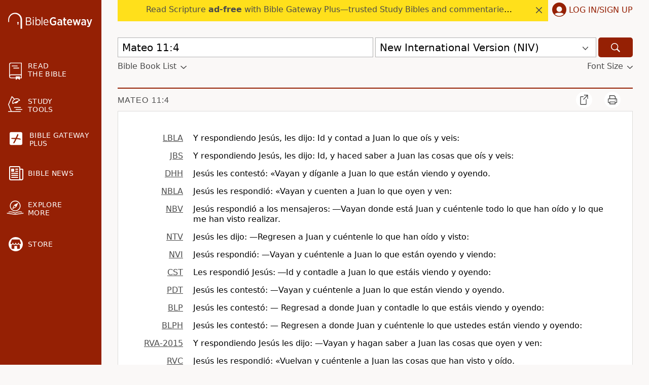

--- FILE ---
content_type: text/plain;charset=UTF-8
request_url: https://c.pub.network/v2/c
body_size: -113
content:
f5df293f-fed5-426f-b851-c2321c282106

--- FILE ---
content_type: text/plain;charset=UTF-8
request_url: https://c.pub.network/v2/c
body_size: -266
content:
76dae4f9-ab2a-402d-ac5a-1d2fcc2ef467

--- FILE ---
content_type: application/javascript; charset=utf-8
request_url: https://www.biblegateway.com/assets/js/chunks/d8c483ed/Default-50d1d8f1.js
body_size: 3336
content:
define(["exports","./main-01a45b98"],function(e,p){var i,t,n,o,c=function(e){var n,t=parseInt(e.dataset.input_num);e.checked?(p.removeClass($q(".selected-title"),"hidden"),e=e.parentNode.getElementsByTagName("span")[0].innerHTML,(n=document.createElement("li")).innerHTML='<li><span class="icon-cancel"></span><span class="title"> '+e+"</span></li>",p.addClass(n,"newsletter-input-"+t),n.dataset.input_num=t,p.on(n.querySelector(".icon-cancel"),"click",function(e){e=e.target.parentElement.parentElement.dataset.input_num;$q(".newsletter-form .newsletter-input-"+e).checked=!1,$q(".newsletter-form .newsletter-input-"+e).dispatchEvent(new Event("change"))}),$q(".signup-col ul").appendChild(n)):((n=$q(".signup-col ul .newsletter-input-"+t)).parentNode.removeChild(n),0==$$(".signup-col ul li").length&&p.addClass($q(".selected-title"),"hidden"))},a=function(){$$(".newsletter-form input[type=checkbox]").forEach(function(e,n){p.addClass(e,"newsletter-input-"+n),e.dataset.input_num=n.toString()})},l=(p.ready(function(){p.on($q('input[name="Verse of the Day Digest"]'),"change",function(){!0===this.checked?$$(".votd_dropdown").forEach(function(e){e.removeAttribute("disabled")}):$$(".votd_dropdown").forEach(function(e){e.setAttribute("disabled","")})}),$$(".custom-start").forEach(function(n){p.on(n,"change",function(){var e=n.parentElement.querySelectorAll(".custom-date");n.checked?e.forEach(function(e){e.setAttribute("name",e.dataset.name),e.value=p.formatDate$1("mm/dd/yyyy")}):(n.setAttribute("name",""),n.value="")})}),0<$$(".newsletter-form").length&&a(),$$(".newsletter-form input[type=checkbox]").forEach(function(e){p.on(e,"change",function(e){c(e.target)})})}),{});l.reloadSelector=function(){var e=$q("#feedback-selector-input").value;fetch(window.location.protocol+"//"+window.location.host+"/feedback/?category="+e+"&formonly=1",{headers:new Headers({"Content-Type":"text/plain",Accept:"text/html"})}).then(function(e){return e.text()}).then(function(e){$q("#feedback-form-selector").innerHTML=e,$q("#feedback-form-container").innerHTML="",p.on($q("#feedback-selector-input"),"change",l.reloadSelector),$$('#feedback-form-selector input[type="radio"]').forEach(function(e){p.on(e,"click",l.reloadForm)})})},l.reloadForm=function(){var e=$q("#feedback-selector-input").value,n=this.value;fetch(window.location.protocol+"//"+window.location.host+"/feedback/?category="+e+"&option="+n+"&formonly=1",{headers:new Headers({"Content-Type":"text/plain",Accept:"text/html"})}).then(function(e){return e.text()}).then(function(e){$q("#feedback-form-container").innerHTML=e,l.hideIssue(),p.on($q("#feedback-form-container form"),"submit",function(){$q(".feedback-issue-hidden input")&&($q(".feedback-issue-hidden input").value=$q("#feedback-issue-input").value)}),$q("script[src*='/recaptcha/api.js']")||p.getScript("//www.google.com/recaptcha/api.js");e="feedbackRecaptchaCallback";window[e]=function(e){$q("#feedback-form-container form").submit()},$q("#feedback-form-container form .g-recaptcha").setAttribute("data-sitekey",p.appData("recaptcha_key")),$q("#feedback-form-container form .g-recaptcha").setAttribute("data-callback",e)})},l.hideIssue=function(){p.hide($q(".feedback-issue-hidden")),p.show($q("#feedback-issue-input"))},p.ready(function(){p.hide($q("#feedback-selector-submit")),p.on($q("#feedback-selector-input"),"change",l.reloadSelector),p.on($q('#feedback-form-selector input[type="radio"]'),"click",l.reloadForm),l.hideIssue()});function s(t){var e=p.m("loading"),n=e[0],i=e[1],e=p.m(""),o=e[0],c=e[1];return p.y(function(){var e,n;return e=t.email,n=t.token,p.fetchJson("/newsletters/optout/",{data:{email:e,"g-recaptcha-response":n},method:"POST"}).then(function(e){e.success?i("success"):(i("error"),e.errorMessage&&c("Error - "+e.errorMessage))},function(){i("error")}),function(){return i("loading")}},[t]),p.h(p.React.Fragment,null,"loading"===n?p.h(p.Icon,{name:"spinner",title:"loading"}):"success"===n?p.h("p",null,"Your request has been submitted."):p.h(p.React.Fragment,null,p.h("p",null,"There was an issue submitting your request. Please try again."),p.h("div",{style:{color:p.red}},o)))}function r(e){var n=p.m(!1),t=n[0],i=n[1],n=p.m(e.email),o=n[0],c=n[1];return p.h(p.React.Fragment,null,p.h("h2",null,"Request Opt Out"),p.h("p",null,"Opt out of sale to marketing and promotional partners."),p.h("p",null,t&&p.h("div",{style:u.error},"Email is invalid"),p.h("label",null,"Email:"," ",p.h("input",{name:"email",type:"email",onChange:function(e){return c(e.target.value)},value:o}))),p.h("div",{style:u.buttons},p.h(p.Button,{onClick:p.hideModal,color:p.mediumDarkGray,hoverColor:p.mediumGray,style:u.button},"Cancel"),p.h(p.Button,{onClick:function(){p.validateEmail(o)?p.getRecaptchaV3Token().then(function(e){p.showModal(p.h(s,{email:o,token:e}))}):i(!0)},style:u.button},"Submit")))}$q(".page-topical")&&p.ready(function(){var n,e,t;n=p.Prefs.pref("topindex_source"),e=p.queryVariable("source"),n=e?!isNaN(parseFloat(e))&&isFinite(e)?parseInt(e):e:!n||""===n?1:n,$$(".page-topical select option.source").forEach(function(e){n===e.value||n==p.data(e,"ovalue")?(e.selected=!0,i=e.value):"selected"===e.getAttribute("selected")&&(i=e.value)}),$q(".page-topical a.moreinfo").setAttribute("href","/topical/info/#"+i),$q(".page-topical input[name='source'], .page-topical select[name='source']").setAttribute("value",i),e=p.Prefs.pref("topindex_search_type"),(t=p.queryVariable("searchtype"))&&(e=""===e?"all":t),(t=$q(".page-topical select[name='searchtype']"))&&(e&&"all"!==e?e&&"any"===e?t.querySelector("option[value='any']").setAttribute("selected","selected"):e&&"exact"===e&&t.querySelector("option[value='exact']").setAttribute("selected","selected"):t&&t.querySelector("option[value='all']").setAttribute("selected","selected")),$q(".page-topical input[name='searchtype'], .page-topical select[name='searchtype']").setAttribute("value",e),$$(".page-topical .section-box .alpha_index a").forEach(function(e){e.href=e.href.replace(/(source=.*?)[^&]*/,"source="+i)}),t=p.Prefs.pref("topindex_resultspp"),e=p.queryVariable("resultspp"),t=(e=e||p.queryVariable("resultsapp"))?!isNaN(parseFloat(e))&&isFinite(e)?parseInt(e):25:""===t?25:t,"all"===e&&(t="all"),$q(".page-topical input[name='resultsapp']")&&$q(".page-topical input[name='resultsapp']").setAttribute("value",t),$q(".page-topical input[name='resultspp']")&&($q(".page-topical input[name='resultspp']").setAttribute("value",t),$q(".page-topical select[name='resultspp'] option[value='"+t+"']"))&&$q(".page-topical select[name='resultspp'] option[value='"+t+"']").setAttribute("selected","selected"),e=p.Prefs.pref("topindex_search"),(t=p.queryVariable("search"))&&(e=t),$q(".page-topical input[name='search']").setAttribute("value",e)}),o=["booklist","vinfo","copy","publisher"],n=function(e){p.removeClass($q("."+e+"-content"),"hidden"),p.css($q("."+e+"-content"),"visibility","visible"),p.css($q("."+e+"-content"),"opacity",1)},t={update_content:function(e){"books"===e?e="booklist":-1===o.indexOf(e)&&(e="vinfo"),$$(".version-info-content > div").forEach(function(e){p.addClass(e,"hidden")}),n(e),$$(".version-info-nav a").forEach(function(e){p.removeClass(e,"selected")}),p.addClass($q("."+e+"-nav"),"selected"),null!=(e=$q("."+e+"-nav"))&&(null!==e.previousElementSibling?($q(".vinfo-scroller .prev-link .heading").innerHTML=e.previousElementSibling.innerHTML,$q(".vinfo-scroller .prev-link").setAttribute("href",e.previousElementSibling.getAttribute("href")),p.removeClass($q(".vinfo-scroller .prev-link"),"hidden")):p.addClass($q(".vinfo-scroller .prev-link"),"hidden"),null!==e.nextElementSibling?($q(".vinfo-scroller .next-link .heading").innerHTML=e.nextElementSibling.innerHTML,$q(".vinfo-scroller .next-link").setAttribute("href",e.nextElementSibling.getAttribute("href")),p.removeClass($q(".vinfo-scroller .next-link"),"hidden")):p.addClass($q(".vinfo-scroller .next-link"),"hidden"))},version_filter:function(e){var n,t,i,o,c,a,l,s,e=e.replace(/[^\w\s]/g,""),r=new RegExp(e,"i"),u=$$(".translation-name");for($$(".language-row").forEach(function(e){p.addClass(e,"hidden")}),t=0;t<u.length;t++)i=(n=u[t]).dataset.translation,(i=$$("."+i+"-cell")).forEach(function(e){p.addClass(e,"hidden")}),o=n.innerText,c=n.parentElement.dataset.language,r.test(o)&&($$(".language-row."+c).forEach(function(e){p.removeClass(e,"hidden")}),$$(".first.language-row."+c).forEach(function(e){p.removeClass(e,"hidden")}),i.parentElement&&i.parentElement.forEach(function(e){p.removeClass(e,"hidden")}),i.forEach(function(e){p.removeClass(e,"hidden")}));for(a=$$(".language-cell"),t=0;t<a.length;t++)s=(l=a[t]).innerText,r.test(s)&&(c=l.parentElement.dataset.language,$$(".language-row."+c).forEach(function(e){p.removeClass(e,"hidden")}),$$(".language-row."+c+" .info-cell").forEach(function(e){p.removeClass(e,"hidden")}))},testament_filter:function(e){e=e.dataset.testament;"all"===e?($$(".chapterlinks tr").forEach(function(e){p.show(e)}),$$(".testament-filter > span").forEach(function(e){p.removeClass(e,"selected")}),p.addClass($q(".testament-filter .toggle-all"),"selected")):($$(".chapterlinks tr").forEach(function(e){p.hide(e)}),$$(".chapterlinks tr."+e+"-book").forEach(function(e){p.show(e)}),$$(".testament-filter > span").forEach(function(e){p.removeClass(e,"selected")}),p.addClass($q(".testament-filter .toggle-"+e),"selected"))}},p.ready(function(){var e,n;$$(".toggle-collapse2").forEach(function(n){n.firstElementChild.classList.contains("icon-expand")?(p.removeClass(n.querySelector(".expand-icon"),"hidden"),p.addClass(n.querySelector(".collapse-icon"),"hidden")):(p.removeClass(n.querySelector(".collapse-icon"),"hidden"),p.addClass(n.querySelector(".expand-icon"),"hidden")),p.on(n,"click",function(e){e=e.target;0===n.querySelector(".expand-icon").offsetHeight?(p.addClass(n.querySelector(".collapse-icon"),"hidden"),p.removeClass(n.querySelector(".expand-icon"),"hidden"),p.removeClass(n.querySelector(".num-chapters"),"hidden")):(p.addClass(n.querySelector(".expand-icon"),"hidden"),p.removeClass(n.querySelector(".collapse-icon"),"hidden"),p.addClass(n.querySelector(".num-chapters"),"hidden")),e.classList.contains("toggle-collapse2")||(e=e.closest(".toggle-collapse2")),$$(e.dataset.target).forEach(function(e){e.classList.contains("collapse")&&e.classList.toggle("in"),e.querySelectorAll(".collapse").forEach(function(e){e.classList.toggle("in")})}),e.querySelector(".expand")&&(e.querySelector(".expand").classList.toggle("icon-expand"),e.querySelector(".expand").classList.toggle("icon-collapse"))})}),p.on(window,"hashchange",function(){t.update_content(window.location.hash.substr(1))}),0<window.location.hash.length?t.update_content(window.location.hash.substr(1)):t.update_content("vinfo"),n=function(){var e=$q(".version-filter input").value;t.version_filter(e)},p.on($q(".version-filter input"),"keyup",function(){e=setTimeout(n,500)}),p.on($q(".version-filter input"),"keydown",function(){clearTimeout(e)}),$$(".testament-filter > span").forEach(function(e){p.on(e,"click",function(e){t.testament_filter(e.target)})}),p.on($q(".select-version-info"),"change",function(){var e=this.value,e=!0===isNaN(e)?"/versions/"+e+"/":"/versions/?action=getVersionInfo&vid="+e;window.location=e})});var u={error:{color:p.redActive},button:{maxWidth:250},buttons:{marginTop:16,display:"flex",justifyContent:"space-between"}};p.ready(function(){($q(".landing-page")||$q(".page-newsletters"))&&p.loadRecaptchaV3(),$q(".content-section")&&(p.on($q(".content-section .target button"),"click",function(){Optanon.ToggleInfoDisplay(),$q(".menu-item-advertising").click()}),p.on($q(".content-section .promo button"),"click",function(){p.loadRecaptchaV3(),p.UserInfo.getUserInfo().then(function(e){e=e.email||"";p.showModal(p.h(r,{email:e}))})}))}),e.default=function(){return null}});
